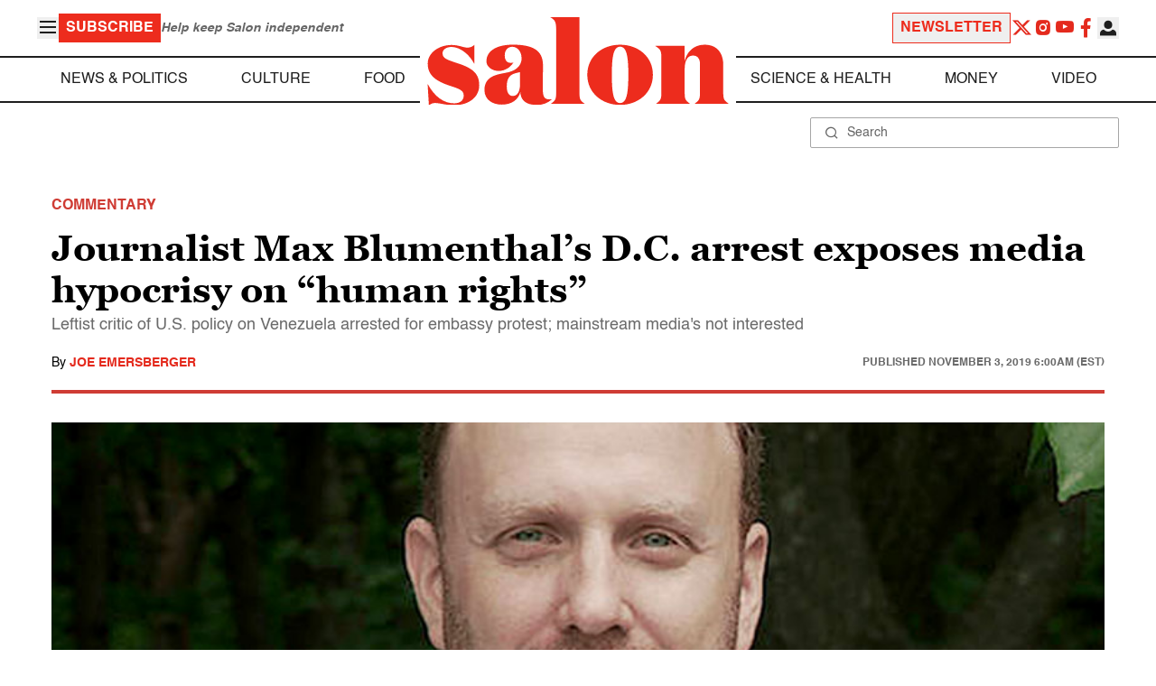

--- FILE ---
content_type: text/html
request_url: https://www.salon.com/2019/11/03/journalist-max-blumenthals-d-c-arrest-exposes-media-hypocrisy-on-human-rights/
body_size: 18705
content:
<!doctype html>
<html lang="en-US">
<head>
    <script>
        const subscriberUser = !!document.cookie.split('; ').find(row => row.startsWith('wordpress_subscriber_user='));
        
        const userDetails = subscriberUser ? JSON.parse(window.localStorage.getItem('userDetails')) : null;
        const darkModeEnabled = userDetails ? userDetails?.userPreferences?.darkMode === true : false;
        const stickyHeaderEnabled = userDetails ? userDetails?.userPreferences?.stickyHeader === true : false;
        const isPremium = userDetails ? userDetails?.accountPlan && userDetails?.accountPlan !== 'free' : false;
    
        if (darkModeEnabled) {
            document.documentElement.classList.add('dark');
        }

        if (isPremium) {
            document.documentElement.classList.add('premium');
        }
    </script>
    <!-- Google Tag Manager -->
    <script>(function(w,d,s,l,i){w[l]=w[l]||[];w[l].push({'gtm.start':
                new Date().getTime(),event:'gtm.js'});var f=d.getElementsByTagName(s)[0],
            j=d.createElement(s),dl=l!='dataLayer'?'&l='+l:'';j.async=true;j.src=
            'https://www.googletagmanager.com/gtm.js?id='+i+dl;f.parentNode.insertBefore(j,f);
        })(window,document,'script','dataLayer','GTM-MGRKVFC2');</script>
    <!-- End Google Tag Manager -->
    <meta charset="UTF-8" />
    <meta http-equiv="X-UA-Compatible" content="IE=edge">
    <meta name="viewport" content="width=device-width, initial-scale=1" />

    <!-- Google Fonts pre-connect 
    <link rel="preconnect" href="https://fonts.googleapis.com">
    <link rel="preconnect" href="https://fonts.gstatic.com" crossorigin> -->

    <!-- Favicons -->
    <link rel="apple-touch-icon" sizes="180x180" href="https://www.salon.com/app/themes/salon/assets/img/apple-touch-icon.png">
    <link rel="icon" type="image/png" sizes="32x32" href="https://www.salon.com/app/themes/salon/assets/img/favicon-32x32.png">
    <link rel="icon" type="image/png" sizes="16x16" href="https://www.salon.com/app/themes/salon/assets/img/favicon-16x16.png">
    <link rel="icon" type="image/png" href="https://www.salon.com/app/themes/salon/favicon.ico">
    <meta name="msapplication-TileColor" content="#000000">
    <meta name="theme-color" content="#ffffff">

    <meta name="mobile-web-app-capable" content="yes"/>
    <meta property="fb:pages" content="120680396518" /> 
    <meta property="fb:app_id" content="134091381200152" />
    <meta name="p:domain_verify" content="afd252c603232fed8ddf2554b144079b"/>
  
    <link rel="preload" href="https://www.salon.com/app/themes/salon/dist/assets/icomoon.woff" as="font" type="font/woff" crossorigin="anonymous">
    <link rel="preload" href="https://www.salon.com/app/themes/salon/dist/assets/Helvetica-Bold-subset.woff2" as="font" type="font/woff2" crossorigin="anonymous">
    <link rel="preload" href="https://www.salon.com/app/themes/salon/dist/assets/Helvetica-subset.woff2" as="font" type="font/woff2" crossorigin="anonymous">
    <link rel="preload" href="https://www.salon.com/app/themes/salon/dist/assets/Helvetica-Oblique-subset.woff2" as="font" type="font/woff2" crossorigin="anonymous">
    <link rel="preload" href="https://www.salon.com/app/themes/salon/dist/assets/Georgia-Bold-subset.woff2" as="font" type="font/woff2" crossorigin="anonymous">
    <link rel="preload" href="https://www.salon.com/app/themes/salon/dist/assets/TimesNewRoman-subset.woff2" as="font" type="font/woff2" crossorigin="anonymous">

    <meta name='robots' content='index, follow, max-image-preview:large, max-snippet:-1, max-video-preview:-1' />

	<!-- This site is optimized with the Yoast SEO Premium plugin v25.3.1 (Yoast SEO v25.3.1) - https://yoast.com/wordpress/plugins/seo/ -->
	<title>Journalist Max Blumenthal&#039;s D.C. arrest exposes media hypocrisy on &quot;human rights&quot; - Salon.com</title>
	<meta name="description" content="Leftist critic of U.S. policy on Venezuela arrested for embassy protest; mainstream media&#039;s not interested" />
	<link rel="canonical" href="https://www.salon.com/2019/11/03/journalist-max-blumenthals-d-c-arrest-exposes-media-hypocrisy-on-human-rights/" />
	<meta property="og:locale" content="en_US" />
	<meta property="og:type" content="article" />
	<meta property="og:url" content="https://www.salon.com/2019/11/03/journalist-max-blumenthals-d-c-arrest-exposes-media-hypocrisy-on-human-rights/?utm_source=website&amp;utm_medium=social&amp;utm_campaign=ogshare&amp;utm_content=og" />
	<meta property="og:site_name" content="Salon.com" />
	<meta property="article:publisher" content="120680396518" />
	<meta property="article:published_time" content="2019-11-03T11:00:44+00:00" />
	<meta property="article:modified_time" content="2019-11-03T20:38:31+00:00" />
	<meta property="og:image" content="https://www.salon.com/app/uploads/2019/11/max-blumenthal-11011.jpg" />
	<meta property="og:image:type" content="image/jpeg" />
	<meta property="og:image:width" content="1200"/>
	<meta property="og:image:height" content="628"/>
	<meta name="author" content="Joe Emersberger" />
	<meta name="twitter:card" content="summary_large_image" />
	<meta name="twitter:title" content="Left-wing journalist arrested; media looks the other way" />
	<meta name="twitter:image" content="https://www.salon.com/app/uploads/2019/11/max-blumenthal-11011.jpg" />
	<meta name="twitter:label1" content="Written by" />
	<meta name="twitter:data1" content="Joe Emersberger" />
	<meta name="twitter:label2" content="Est. reading time" />
	<meta name="twitter:data2" content="5 minutes" />
	<meta property="article:section" content="All Salon" />
	<meta property="article:section" content="News &amp; Politics" />
	<meta property="article:tag" content="All Salon" />
	<meta property="article:tag" content="commentary" />
	<meta property="article:tag" content="committee to protect journalists" />
	<meta property="article:tag" content="Democracy Now!" />
	<meta property="article:tag" content="FAIR" />
	<meta property="article:tag" content="Foreign policy" />
	<meta property="article:tag" content="Grayzone" />
	<meta property="article:tag" content="Journalism" />
	<meta property="article:tag" content="Juan Guaido" />
	<meta property="article:tag" content="mainstream media" />
	<meta property="article:tag" content="max blumenthal" />
	<meta property="article:tag" content="Media Criticism" />
	<meta property="article:tag" content="News &amp; Politics" />
	<meta property="article:tag" content="nicolas maduro" />
	<meta property="article:tag" content="Politics" />
	<meta property="article:tag" content="Russia" />
	<meta property="article:tag" content="Sputnik" />
	<meta property="article:tag" content="Venezuela" />
	<meta property="article:tag" content="Venezuela coup" />
	<meta property="article:author" content="Joe Emersberger" />
	<!-- / Yoast SEO Premium plugin. -->


<link rel='stylesheet' id='global-salon-css' href='https://www.salon.com/app/themes/salon/dist/assets/global.css?ver=1.0.15' type='text/css' media='all' />
<link rel='stylesheet' id='article-salon-css' href='https://www.salon.com/app/themes/salon/dist/assets/article.css?ver=1.0.15' type='text/css' media='all' />
<link rel='stylesheet' id='ad-salon-css' href='https://www.salon.com/app/themes/salon/dist/assets/ad.css?ver=1.0.15' type='text/css' media='all' />

        <script>
            const site_htl_settings = {
                // TODO: See site/classes/functions.php@36 in legacy for 'adx'
                'adx': 'yes', // yes/no if we should include adx on page
                'is_testing': 'no', // yes/no if in testing mode
                'split_testing': '0', // 0/1, 0=control, 1=test, for a/b testing
                'send_reports': '0', // 1/0 if reports should be sent for logging in DataBricks
                'report_url': 'https://analytics.salon.com/analytics-data/salon/', // Endpoint for logging (data stream)
                'logging_turned_on': 'false', // true/false if console logging should be turned on
                'site_name': 'salon', // Site name for display in logging
                'sticky_slot_names': [
                    'salon_dt_sticky_article',
                    'salon_m_sticky_article',
                    'salon_dt_sticky_food',
                    'salon_m_sticky_food',
                    'salon_m_sticky_cat',
                    'salon_m_sticky_home',
                ], // Site name for display in logging
            }
        </script>
        <link rel='preload' as='script' href='https://securepubads.g.doubleclick.net/tag/js/gpt.js'>
        <script async src='https://htlbid.com/v3/salon.com/htlbid.js'></script>
        <!-- Start WKND tag. Deploy at the beginning of document head. -->
        <!-- Tag for Salon | Salon.com (salon.com) -->
        <script>
        if (typeof isPremium === 'undefined' || !isPremium) {
            (function(d) {
                var e = d.createElement('script');
                e.src = d.location.protocol + '//tag.wknd.ai/4847/i.js';
                e.async = true;
                d.getElementsByTagName('head')[0].appendChild(e);
            }(document));
        }
        </script>
        <!-- End WKND tag -->
        <script>
            if (!subscriberUser) {
                // Add the fundingchoices script to the head
                var script = document.createElement('script');
                script.src = 'https://fundingchoicesmessages.google.com/i/pub-2575788690798282?ers=1';
                script.async = true;
                script.nonce = 'ZGji1MGG73JgcFq9PNV6dQ';

                // Add second script to the head
                var script2 = document.createElement('script');
                script2.nonce = 'ZGji1MGG73JgcFq9PNV6dQ';
                script2.innerHTML = '(function() {function signalGooglefcPresent() {if (!window.frames["googlefcPresent"]) {if (document.body) {const iframe = document.createElement("iframe"); iframe.style = "width: 0; height: 0; border: none; z-index: -1000; left: -1000px; top: -1000px;"; iframe.style.display = "none"; iframe.name = "googlefcPresent"; document.body.appendChild(iframe);} else {setTimeout(signalGooglefcPresent, 0);}}}signalGooglefcPresent();})();';

                // Add both scripts to head
                document.head.appendChild(script);
                document.head.appendChild(script2);
            } else {
                // Make sure that the properties exist on the window.
                window.googlefc = window.googlefc || {};
                window.googlefc.ccpa = window.googlefc.ccpa || {}
                window.googlefc.callbackQueue = window.googlefc.callbackQueue || [];

                // To guarantee functionality, this must go before the FC tag on the page.
                googlefc.controlledMessagingFunction = (message) => {
                    message.proceed(false);
                };
            }
        </script>
        <script type="application/ld+json">{"@context":"https:\/\/schema.org","@graph":[{"@type":"Organization","url":"https:\/\/www.salon.com\/","sameAs":["https:\/\/www.facebook.com\/salon","https:\/\/www.instagram.com\/salonofficial","https:\/\/x.com\/salon","https:\/\/www.instagram.com\/salondotcom\/"],"logo":{"@type":"ImageObject","url":"https:\/\/www.salon.com\/app\/themes\/salon\/assets\/img\/salon-logo.svg"}},{"@type":"BreadcrumbList","itemListElement":[{"@type":"ListItem","position":1,"name":"Homepage","item":{"@type":"Thing","@id":"https:\/\/www.salon.com"}},{"@type":"ListItem","position":2,"name":"News &amp; Politics Articles","item":{"@type":"Thing","@id":"https:\/\/www.salon.com\/category\/news-and-politics"}},{"@type":"ListItem","position":3,"name":"Joe Emersberger's Articles","item":{"@type":"Thing","@id":"https:\/\/www.salon.com\/writer\/joe-emersberger"}}]},{"@type":"NewsArticle","headline":"Journalist Max Blumenthal's D.C. arrest exposes media hypocrisy on \"human rights\"","url":"https:\/\/www.salon.com\/2019\/11\/03\/journalist-max-blumenthals-d-c-arrest-exposes-media-hypocrisy-on-human-rights\/","thumbnailUrl":"https:\/\/www.salon.com\/app\/uploads\/2019\/11\/max-blumenthal-11011-150x150.jpg","alternativeHeadline":"Leftist critic of U.S. policy on Venezuela arrested for embassy protest; mainstream media's not interested","dateCreated":"2019-11-03T11:00:44+00:00","datePublished":"2019-11-03T11:00:44+00:00","dateModified":"2019-11-03T20:38:31+00:00","articleSection":"All Salon, News &amp; Politics","image":["https:\/\/www.salon.com\/app\/uploads\/2019\/11\/max-blumenthal-11011-150x150.jpg","https:\/\/www.salon.com\/app\/uploads\/2019\/11\/max-blumenthal-11011-300x202.jpg","https:\/\/www.salon.com\/app\/uploads\/2019\/11\/max-blumenthal-11011.jpg","https:\/\/www.salon.com\/app\/uploads\/2019\/11\/max-blumenthal-11011.jpg"],"keywords":"All Salon, commentary, committee to protect journalists, Democracy Now!, FAIR, Foreign policy, Grayzone, Journalism, Juan Guaido, mainstream media, max blumenthal, Media Criticism, News &amp; Politics, nicolas maduro, Politics, Russia, Sputnik, Venezuela, Venezuela coup","description":"","author":[{"@type":"Person","name":"Joe Emersberger","jobTitle":"","description":"Joe Emersberger is a writer based in Canada whose work has appeared in Telesur English, ZNet and CounterPunch.","url":"https:\/\/www.salon.com\/writer\/joe-emersberger","sameAs":[]}],"publisher":{"@type":"Organization","name":"Salon.com","logo":{"@type":"ImageObject","url":"https:\/\/www.salon.com\/app\/themes\/salon\/assets\/img\/salon-logo.svg"}},"mainEntityOfPage":{"@type":"WebPage","@id":"https:\/\/www.salon.com\/2019\/11\/03\/journalist-max-blumenthals-d-c-arrest-exposes-media-hypocrisy-on-human-rights\/"}}]}</script>

    <!--<script src="https://www.google.com/recaptcha/api.js?render=6LckLQkrAAAAABD30EsnOQxmtgweb-aPZojeUU3v" async defer></script>-->
    <script>
        let siteUrl = 'https://www.salon.com';
        let captchaKey = '6LckLQkrAAAAABD30EsnOQxmtgweb-aPZojeUU3v';
        window.fbAsyncInit = function() {
            FB.init({
                appId      : '134091381200152',
                cookie     : true,
                xfbml      : true,
                version    : 'v21.0'
            });
            FB.AppEvents.logPageView();
        };

        (function(d, s, id){
            var js, fjs = d.getElementsByTagName(s)[0];
            if (d.getElementById(id)) {return;}
            js = d.createElement(s); js.id = id;
            js.src = "https://connect.facebook.net/en_US/sdk.js";
            fjs.parentNode.insertBefore(js, fjs);
        }(document, 'script', 'facebook-jssdk'));
    </script>

      
<!-- Chartbeat -->
<script type="text/javascript">
(function() {
    
    let userType = 'anon';

    if (subscriberUser) {
        
        if (isPremium) {
            userType = 'paid';
        }
        else {
            userType = 'lgdin';
        }
    }

    let path = window.location.pathname;
    var _sf_async_config = window._sf_async_config = (window._sf_async_config || {});
    _sf_async_config.uid = 1614;
    _sf_async_config.domain = 'salon.com'; //CHANGE THIS TO THE ROOT DOMAIN
    _sf_async_config.flickerControl = false;
    _sf_async_config.path = path;
    _sf_async_config.sections = "News & Politics"; // CHANGE THIS TO YOUR SECTION NAME(s)
    _sf_async_config.authors = "joe_emersberger"; // CHANGE THIS TO YOUR AUTHOR NAME(s)

    var _cbq = window._cbq = (window._cbq || []);
    _cbq.push(["_acct", userType]);

    function loadChartbeat() {
        var e = document.createElement('script');
        var n = document.getElementsByTagName('script')[0];
        e.type = 'text/javascript';
        e.async = true;
        e.src = '//static.chartbeat.com/js/chartbeat.js';;
        n.parentNode.insertBefore(e, n);
    }
    loadChartbeat();
})();
</script>
<script async src="//static.chartbeat.com/js/chartbeat_mab.js"></script>
    
<script type="text/javascript">
(function() {
    'use strict';

    // 5x5 Cookie Syncing Implementation
    var script = document.createElement('script');
    script.src = 'https://a.usbrowserspeed.com/cs?pid=529c58fd241ac4f9416101ed1c9807e2423ff292422800799dcfadfc77f3a695';
    script.async = true;
    script.type = 'text/javascript';

    // Add error handling
    script.onerror = function() {
        if (window.console && console.warn) {
            console.warn('5x5 cookie sync script failed to load');
        }
    };

    // Append to body when DOM is ready
    if (document.readyState === 'loading') {
        document.addEventListener('DOMContentLoaded', function() {
            document.body.appendChild(script);
        });
    } else {
        document.body.appendChild(script);
    }
})();
</script>

<script type="text/javascript">
    (function() {
        'use strict';

        // SHA-256 Hashing with normalization
        async function hashEmail(email = '') {
            if (!email) return '';

            email = String(email).trim().toLowerCase();

            if (email.endsWith('@gmail.com')) {
                let [username, domain] = email.split('@');
                username = username.replace(/\./g, '');
                const plusIndex = username.indexOf('+');
                if (plusIndex !== -1) {
                    username = username.slice(0, plusIndex);
                }
                email = `${username}@${domain}`;
            }

            const data = new TextEncoder().encode(email);
            const hashBuffer = await crypto.subtle.digest('SHA-256', data);
            return Array.from(new Uint8Array(hashBuffer))
                .map(b => b.toString(16).padStart(2, '0'))
                .join('');
        }

        // Send hash to Aditude wrapper
        function sendToAditude(hash) {
            if (!hash) return;

            window.tude = window.tude || { cmd: [] };
            window.tude.cmd.push(function() {
                try {
                    window.tude.setIdProfile({ e: hash });
                } catch (e) {
                }
            });
        }

        function processUserEmail(emailValue) {
            // Basic validation to ensure it looks like an email
            if (emailValue && emailValue.includes('@') && emailValue.includes('.')) {
                hashEmail(emailValue).then(hash => sendToAditude(hash));
            }
        }

        // --- Input Capture (Forms) ---
        document.addEventListener('DOMContentLoaded', function() {

            /**
             * Helper function to attach event listeners to forms.
             * @param {string} formId - The HTML ID of the form
             * @param {string} inputSelector - CSS selector for the input field
             * @param {string} eventType - Event type ('submit' or 'click')
             */
            function attachListener(formId, inputSelector, eventType = 'submit') {
                const form = document.getElementById(formId);
                if (!form) return; // Exit if form is not on the current page

                // For 'click', attach to the button inside the form. For 'submit', attach to the form itself.
                const trigger = eventType === 'click' ? form.querySelector('button') : form;

                if (trigger) {
                    trigger.addEventListener(eventType, function() {
                        const input = form.querySelector(inputSelector);
                        if (input) processUserEmail(input.value);
                    });
                }
            }

            // Newsletters
            attachListener('subscribe_newsletter', 'input[name="email"]');

            // Newsletter CTA
            attachListener('newsletter-cta-form', '#email');

            // Login
            attachListener('loginForm', 'input[name="username"]', 'click');

            // Signup
            attachListener('signupForm', 'input[name="email"]', 'click');
        });

        // --- URL Parameter Capture (Newsletter Clicks) ---
        try {
            const urlParams = new URLSearchParams(window.location.search);
            const emailFromUrl = urlParams.get('email') || urlParams.get('e') || urlParams.get('utm_email');

            if (emailFromUrl) {
                processUserEmail(emailFromUrl);
            }
        } catch (e) {
        }

        // --- 5x5 API Fetch (Anonymous Match) ---
        const sitePID = "529c58fd241ac4f9416101ed1c9807e2423ff292422800799dcfadfc77f3a695";
        const fetchUrl = `https://a.usbrowserspeed.com/cs?pid=${encodeURIComponent(sitePID)}`;

        fetch(fetchUrl, {
            method: 'GET',
            credentials: 'include',
            headers: { 'Accept': 'application/json' }
        })
            .then(response => {
                const contentType = response.headers.get('Content-Type') || '';
                return contentType.includes('application/json') ? response.json() : null;
            })
            .then(data => {
                // Check if API returned a hash
                if (data && data.sha256_lower_case) {
                    sendToAditude(data.sha256_lower_case);
                }
            })
            .catch(() => {
            });


    })();
</script>

    <script src="https://accounts.google.com/gsi/client" async defer></script>
     <!-- Google Analytics -->
    <script>
        (function(i,s,o,g,r,a,m){i['GoogleAnalyticsObject']=r;i[r]=i[r]||function(){
        (i[r].q=i[r].q||[]).push(arguments)},i[r].l=1*new Date();a=s.createElement(o),
        m=s.getElementsByTagName(o)[0];a.async=1;a.src=g;m.parentNode.insertBefore(a,m)
        })(window,document,'script','https://www.google-analytics.com/analytics.js','ga');
    </script>
    <script>
        ga('create', 'UA-1232497-1', 'auto');
    </script>
    <!-- End Google Analytics -->
</head>
<body class="post-template-default single single-post postid-816533 single-format-standard">
    <script>
        if (stickyHeaderEnabled) {
            document.body.setAttribute('data-fixed', 'true');
        } else {
            document.body.removeAttribute('data-fixed');
        }
    </script>
    <!-- Google Tag Manager (noscript) -->
    <noscript><iframe src="https://www.googletagmanager.com/ns.html?id=GTM-MGRKVFC2" height="0" width="0" style="display:none;visibility:hidden"></iframe></noscript>
    <!-- End Google Tag Manager (noscript) -->
    
    <div class="loader-modal">
    <div></div>
</div>

    <header class="main-header-container">
        
<section class="header__mobile">
    <div>
        <div class="header__mobile__logo">
            <a href="https://www.salon.com" aria-label="To Salon Homepage">
                <img class="-mt-2.5" src="https://www.salon.com/app/themes/salon/assets/img/mobile-logo.svg" width="136" height="40" alt="Salon logo" />
            </a>
        </div>
        <div class="header__mobile__actions">
            <a href="https://www.salon.com/premium?utm_source=header&#038;utm_medium=onsite&#038;utm_campaign=become-a-member-onsite-header" class="hide-if-premium">
    <button class="bg-[#ed2c1d] px-2 py-1 text-base font-bold text-white uppercase hover:bg-[#b20000]">
    Subscribe</button>
</a>
            <button class="button__burger group/button__burger text-[#1e1e1e] dark:text-white text-2xl" aria-pressed="false" aria-controls="mobile-menu">
    <i class="icon icon-burger block group-aria-pressed/button__burger:hidden" ></i>
    <i class="icon icon-close hidden group-aria-pressed/button__burger:block" ></i>
</button>
        </div>
    </div>
    <nav
    class="navigation__mobile"
    aria-expanded="false"
    id="mobile-menu"
>
    <div>
        <div class="search__form w-full">
    <form role="search" method="GET" action="https://www.salon.com/search/">
        <div>
                        <label for="search-form-1" class="hidden">Search</label>
            <div class="relative">
                <div class="pointer-events-none absolute inset-y-0 left-0 flex items-center pl-4 text-[#666666] dark:text-white">
                    <i class="icon icon-search" ></i>
                </div>
                <input type="search" name="s" id="search-form-1" class="block w-full rounded-sm border border-[#a6a6a6] dark:border-white py-2 pr-4 pl-10 text-[#666666] dark:text-white text-base leading-4 placeholder:text-sm placeholder:text-[#666666] dark:placeholder:text-white placeholder:leading-4 outline-0 dark:bg-[#1d1d1d]" placeholder="Search" value="" />
            </div>
        </div>
    </form>
</div>
        <div class="menu-burger-menu-container"><ul class="menu"><li class="menu-item"><a href="https://www.salon.com/category/news-and-politics">News &amp; Politics</a></li>
<li class="menu-item"><a href="https://www.salon.com/category/culture">Culture</a></li>
<li class="menu-item"><a href="https://www.salon.com/category/food">Food</a></li>
<li class="menu-item"><a href="https://www.salon.com/category/science-and-health">Science &amp; Health</a></li>
<li class="menu-item"><a href="https://www.salon.com/category/money">Money</a></li>
<li class="menu-item"><a href="https://www.salon.com/category/life-stories">Life Stories</a></li>
<li class="menu-item"><a href="https://www.salon.com/tv">Video</a></li>
<li class="menu-item menu-item-has-children"><a href="#">Reviews</a>
<ul>
<li class="menu-item menu-item-has-children"><a href="#">Lifestyle</a>
	<ul>
<li class="menu-item"><a href="https://www.salon.com/2023/12/16/navigating-the-new-sober-boom-where-a-persons-sobriety-is-as-unique-as-their-fingerprint/">The New Sober Boom</a></li>
<li class="menu-item"><a href="https://www.salon.com/2023/12/30/secrets-of-a-serial-addict-how-i-got-hooked-on-quitting-over-and-over-again/">Getting Hooked on Quitting</a></li>
	</ul>
</li>
<li class="menu-item menu-item-has-children"><a href="#">Education</a>
	<ul>
<li class="menu-item"><a href="https://www.salon.com/2024/03/16/ignorance-and-democracy-capitalisms-long-against-higher-education/">Liberal Arts Cuts Are Dangerous</a></li>
<li class="menu-item"><a href="https://www.salon.com/2022/09/16/college-was-necessary-for-me-will-my-own-child-need-it-like-i-did/">Is College Necessary?</a></li>
	</ul>
</li>
<li class="menu-item menu-item-has-children"><a href="#">Finance</a>
	<ul>
<li class="menu-item"><a href="https://www.salon.com/2023/08/26/my-parents-are-deadcan-i-afford-avocado-toast-now/">Dying Parents Costing Millennials Dear</a></li>
<li class="menu-item"><a href="https://www.salon.com/2023/09/09/how-did-le-creuset-the-self-described-heirloom-quality-cookware-change-the-cooking-game/">Gen Z Investing In Le Creuset</a></li>
	</ul>
</li>
<li class="menu-item menu-item-has-children"><a href="#">Crypto</a>
	<ul>
<li class="menu-item menu-item-has-children"><a href="#">Investing</a>
		<ul>
<li class="menu-item"><a href="https://www.salon.com/2023/03/23/on-thursdays-we-wear-orange-sec-sues-lindsay-lohan-and-others-over-crypto-money-laundering-scam/">SEC vs Celebrity Crypto Promoters</a></li>
<li class="menu-item"><a href="https://www.salon.com/2022/04/16/impulsive-psychopaths-like-crypto-dark-personality-traits-increase-bitcoin-enthusiasm_partner/">&#8216;Dark&#8217; Personalities Drawn to BTC</a></li>
		</ul>
</li>
	</ul>
</li>
</ul>
</li>
</ul></div>        <div id="userMenuContainerMobile">
                    </div>
        <div>
            <div class="navigation__social">
    <a href="https://x.com/Salon" target="_blank">
        <i class="icon icon-twitter" ></i>
    </a>
    <a href="https://www.instagram.com/salonofficial" target="_blank">
        <i class="icon icon-instagram" ></i>
    </a>
    <a href="https://www.youtube.com/user/SalonDotCom" target="_blank">
        <i class="icon icon-youtube" ></i>
    </a>
    <a href="https://www.facebook.com/salon" target="_blank">
        <i class="icon icon-facebook" ></i>
    </a>
    <a href="https://www.tiktok.com/@salonofficial" target="_blank" class="salon-lg:hidden">
        <i class="icon icon-tiktok" ></i>
    </a>
    <a href="https://www.reddit.com/domain/salon.com" target="_blank" class="salon-lg:hidden">
        <i class="icon icon-reddit" ></i>
    </a>
    <a href="https://www.linkedin.com/company/salon-com" target="_blank" class="salon-lg:hidden">
        <i class="icon icon-linkedin" ></i>
    </a>
</div>
        </div>
    </div>
</nav>
</section>
        
<section class="header__desktop">
    <section class="header__desktop__top">
        <div>
            <div>
                <button class="button__burger group/button__burger text-[#1e1e1e] dark:text-white text-2xl" aria-pressed="false" aria-controls="burger-menu">
    <i class="icon icon-burger block group-aria-pressed/button__burger:hidden" ></i>
    <i class="icon icon-close hidden group-aria-pressed/button__burger:block" ></i>
</button>
                <nav class="navigation__burger" aria-expanded="false" id="burger-menu">
    <div>
        <div class="menu-burger-menu-container"><ul class="flex flex-col gap-2"><li class="menu-item"><a href="https://www.salon.com/category/news-and-politics">News &amp; Politics</a></li>
<li class="menu-item"><a href="https://www.salon.com/category/culture">Culture</a></li>
<li class="menu-item"><a href="https://www.salon.com/category/food">Food</a></li>
<li class="menu-item"><a href="https://www.salon.com/category/science-and-health">Science &amp; Health</a></li>
<li class="menu-item"><a href="https://www.salon.com/category/money">Money</a></li>
<li class="menu-item"><a href="https://www.salon.com/category/life-stories">Life Stories</a></li>
<li class="menu-item"><a href="https://www.salon.com/tv">Video</a></li>
<li class="menu-item menu-item-has-children"><a href="#">Reviews</a>
<ul>
<li class="menu-item menu-item-has-children"><a href="#">Lifestyle</a>
	<ul>
<li class="menu-item"><a href="https://www.salon.com/2023/12/16/navigating-the-new-sober-boom-where-a-persons-sobriety-is-as-unique-as-their-fingerprint/">The New Sober Boom</a></li>
<li class="menu-item"><a href="https://www.salon.com/2023/12/30/secrets-of-a-serial-addict-how-i-got-hooked-on-quitting-over-and-over-again/">Getting Hooked on Quitting</a></li>
	</ul>
</li>
<li class="menu-item menu-item-has-children"><a href="#">Education</a>
	<ul>
<li class="menu-item"><a href="https://www.salon.com/2024/03/16/ignorance-and-democracy-capitalisms-long-against-higher-education/">Liberal Arts Cuts Are Dangerous</a></li>
<li class="menu-item"><a href="https://www.salon.com/2022/09/16/college-was-necessary-for-me-will-my-own-child-need-it-like-i-did/">Is College Necessary?</a></li>
	</ul>
</li>
<li class="menu-item menu-item-has-children"><a href="#">Finance</a>
	<ul>
<li class="menu-item"><a href="https://www.salon.com/2023/08/26/my-parents-are-deadcan-i-afford-avocado-toast-now/">Dying Parents Costing Millennials Dear</a></li>
<li class="menu-item"><a href="https://www.salon.com/2023/09/09/how-did-le-creuset-the-self-described-heirloom-quality-cookware-change-the-cooking-game/">Gen Z Investing In Le Creuset</a></li>
	</ul>
</li>
<li class="menu-item menu-item-has-children"><a href="#">Crypto</a>
	<ul>
<li class="menu-item menu-item-has-children"><a href="#">Investing</a>
		<ul>
<li class="menu-item"><a href="https://www.salon.com/2023/03/23/on-thursdays-we-wear-orange-sec-sues-lindsay-lohan-and-others-over-crypto-money-laundering-scam/">SEC vs Celebrity Crypto Promoters</a></li>
<li class="menu-item"><a href="https://www.salon.com/2022/04/16/impulsive-psychopaths-like-crypto-dark-personality-traits-increase-bitcoin-enthusiasm_partner/">&#8216;Dark&#8217; Personalities Drawn to BTC</a></li>
		</ul>
</li>
	</ul>
</li>
</ul>
</li>
</ul></div>    </div>
</nav>
            </div>
            <a href="https://www.salon.com/premium?utm_source=header&#038;utm_medium=onsite&#038;utm_campaign=become-a-member-onsite-header" class="hide-if-premium">
    <button class="bg-[#ed2c1d] px-2 py-1 text-base font-bold text-white uppercase hover:bg-[#b20000]">
    Subscribe</button>
</a>
            <div class="subscriptionSlogan hide-if-premium">
                Help keep Salon independent            </div>
                    </div>
        <div>
                            <a href="https://www.salon.com/newsletter?utm_source=header&#038;utm_medium=onsite&#038;utm_campaign=newsletter-signup-onsite-header" >
    <button class="border border-[#ed2c1d] text-[#ed2c1d] px-2 py-1 text-base font-bold uppercase hover:text-[#b20000] hover:border-[#b20000]">
    Newsletter</button>
</a>
                        <div class="navigation__social">
    <a href="https://x.com/Salon" target="_blank">
        <i class="icon icon-twitter" ></i>
    </a>
    <a href="https://www.instagram.com/salonofficial" target="_blank">
        <i class="icon icon-instagram" ></i>
    </a>
    <a href="https://www.youtube.com/user/SalonDotCom" target="_blank">
        <i class="icon icon-youtube" ></i>
    </a>
    <a href="https://www.facebook.com/salon" target="_blank">
        <i class="icon icon-facebook" ></i>
    </a>
    <a href="https://www.tiktok.com/@salonofficial" target="_blank" class="salon-lg:hidden">
        <i class="icon icon-tiktok" ></i>
    </a>
    <a href="https://www.reddit.com/domain/salon.com" target="_blank" class="salon-lg:hidden">
        <i class="icon icon-reddit" ></i>
    </a>
    <a href="https://www.linkedin.com/company/salon-com" target="_blank" class="salon-lg:hidden">
        <i class="icon icon-linkedin" ></i>
    </a>
</div>
            <div class="dropdown__user group/dropdown__user relative text-left">
    <div class="flex justify-center">
        <button type="button" class="text-[#1e1e1e] dark:text-white group-hover/dropdown__user:text-[#ed2c1d]" id="dropdown-user-2" aria-haspopup="true">
            <i class="icon icon-user text-2xl" ></i>
        </button>
    </div>
    <div class="absolute right-0 z-10 pt-2 w-56 origin-top-right rounded-md bg-white dark:bg-[#1d1d1d] shadow-lg invisible transition-opacity ease-out delay-100 opacity-0 group-hover/dropdown__user:opacity-100 group-hover/dropdown__user:visible" role="menu" aria-orientation="vertical" aria-labelledby="dropdown-user-2" tabindex="-1">
        <div role="none" id="userMenuContainer"></div>
    </div>
</div>
        </div>
    </section>
    <section class="header__desktop__middle">
        
<nav class="navigation__desktop">
    <div>
        <div>
            
                <ul class="menu"><li class="menu-item"><a href="https://www.salon.com/category/news-and-politics">News &amp; Politics</a></li><li class="menu-item"><a href="https://www.salon.com/category/culture">Culture</a></li><li class="menu-item"><a href="https://www.salon.com/category/food">Food</a></li></ul>            <div class="logo__desktop">
                <a href="https://www.salon.com" aria-label="To Salon Homepage">
                    <img src="https://www.salon.com/app/themes/salon/assets/img/salon-logo.svg" width="341" height="100" alt="Salon logo" />
                </a>
            </div>
                <ul class="menu"><li class="menu-item"><a href="https://www.salon.com/category/science-and-health">Science &amp; Health</a></li><li class="menu-item"><a href="https://www.salon.com/category/money">Money</a></li><li class="menu-item"><a href="https://www.salon.com/tv">Video</a></li></ul>                    </div>
    </div>
</nav>
    </section>
    <section class="header__desktop__bottom">
        <div>
            <div class="search__form w-full">
    <form role="search" method="GET" action="https://www.salon.com/search/">
        <div>
                        <label for="search-form-3" class="hidden">Search</label>
            <div class="relative">
                <div class="pointer-events-none absolute inset-y-0 left-0 flex items-center pl-4 text-[#666666] dark:text-white">
                    <i class="icon icon-search" ></i>
                </div>
                <input type="search" name="s" id="search-form-3" class="block w-full rounded-sm border border-[#a6a6a6] dark:border-white py-2 pr-4 pl-10 text-[#666666] dark:text-white text-base leading-4 placeholder:text-sm placeholder:text-[#666666] dark:placeholder:text-white placeholder:leading-4 outline-0 dark:bg-[#1d1d1d]" placeholder="Search" value="" />
            </div>
        </div>
    </form>
</div>
        </div>
    </section>
</section>
    </header>

    <main class="main-container">

<div class="articles">
    <section class="ad__container hide-if-premium  sample hidden">
    <div>
                    <div class="title ">
                Advertisement:            </div>
                <div class="banner ">
            <template
    class="ad__template sample"
    data-slot=""
    data-targeting="slot_number"
    data-number="01"></template>
        </div>
    </div>
</section>
            <article id="post-816533" class="single-column post-816533 post type-post status-publish format-standard has-post-thumbnail hentry category-all-salon category-news-and-politics tag-all-salon tag-commentary tag-committee-to-protect-journalists tag-democracy-now tag-fair tag-foreign-policy tag-grayzone tag-journalism tag-juan-guaido tag-mainstream-media tag-max-blumenthal-2 tag-media-criticism tag-news-and-politics tag-nicolas-maduro tag-politics tag-russia tag-sputnik tag-venezuela tag-venezuela-coup" data-post-id="816533">
    <!-- TODO: Add the preview message here ... -->
    
<section class="article__title">
            <div class="badge">commentary</div>
        <h1>Journalist Max Blumenthal&#8217;s D.C. arrest exposes media hypocrisy on &#8220;human rights&#8221;</h1>
    <h2>Leftist critic of U.S. policy on Venezuela arrested for embassy protest; mainstream media's not interested</h2>
    <div class="writers">
                    <div>
                <div class="by">
                    <span>By</span>
                                            <a href="https://www.salon.com/writer/joe-emersberger">
                            Joe Emersberger                        </a>
                                                            </div>
                                    <div>
                                            </div>
                            </div>
                <div class="date">
                            <h3>
                    <span>Published</span>
                    <time datetime="2019-11-03T06:00:44-05:00">
                        November 3, 2019 6:00AM (EST)                    </time>
                </h3>
                    </div>
    </div>
</section>
    <section class="article__feature">
    <!-- TODO: Add the featured video here... -->
        <div class="attachment__image">
    <div class="image ">
        <img width="846" height="571" src="https://www.salon.com/app/uploads/2019/11/max-blumenthal-11011.jpg" class=" attachment-full size-full position-center" alt="Journalist Max Blumenthal (The Grayzone)" sizes="(max-width: 846px) 100vw, 846px" decoding="async" fetchpriority="high" srcset="https://www.salon.com/app/uploads/2019/11/max-blumenthal-11011.jpg 846w, https://www.salon.com/app/uploads/2019/11/max-blumenthal-11011-300x202.jpg 300w, https://www.salon.com/app/uploads/2019/11/max-blumenthal-11011-768x518.jpg 768w" />    </div>
            <div class="alt-text">
            Journalist Max Blumenthal (The Grayzone)        </div>
    </div>
</section>
    <section class="main">
        <div>
            <!-- TODO: Add the functionality for the article sharing here ... -->
            
<section class="article__share">
            <a href="https://www.facebook.com/sharer/sharer.php?u=https%3A%2F%2Fwww.salon.com%2F2019%2F11%2F03%2Fjournalist-max-blumenthals-d-c-arrest-exposes-media-hypocrisy-on-human-rights%2F&#038;utm_source=facebook&#038;utm_medium=social&#038;utm_campaign=socialbuttons&#038;utm_content=share_button" class="button__share group/button__share flex items-center bg-[#5f5f5f] rounded text-white hover:text-white hover:no-underline h-8 max-w-[115px] min-[801px]:w-full transition-colors relative hover:bg-[#3a5697]" rel="nofollow">
    <i class="icon icon-facebook bg-[#797777] fill-white max-w-9 !w-9 shrink-0 !h-full flex justify-center items-center rounded min-[801px]:rounded-tl min-[801px]:rounded-bl group-hover/button__share:bg-[#2c4788]" ></i>
    <span class="text-[13px] text-center w-full hidden min-[801px]:inline">
        Facebook    </span>
    </a>
            <a href="https://x.com/share?url=https%3A%2F%2Fwww.salon.com%2F2019%2F11%2F03%2Fjournalist-max-blumenthals-d-c-arrest-exposes-media-hypocrisy-on-human-rights%2F&#038;text=Journalist+Max+Blumenthal%E2%80%99s+D.C.+arrest+exposes+media+hypocrisy+on+%E2%80%9Chuman+rights%E2%80%9D&#038;utm_source=twitter&#038;utm_medium=social&#038;utm_campaign=socialbuttons&#038;utm_content=share_button" class="button__share group/button__share flex items-center bg-[#5f5f5f] rounded text-white hover:text-white hover:no-underline h-8 max-w-[115px] min-[801px]:w-full transition-colors relative hover:bg-[#03a2e0]" rel="nofollow">
    <i class="icon icon-twitter bg-[#797777] fill-white max-w-9 !w-9 shrink-0 !h-full flex justify-center items-center rounded min-[801px]:rounded-tl min-[801px]:rounded-bl group-hover/button__share:bg-[#048cc1]" ></i>
    <span class="text-[13px] text-center w-full hidden min-[801px]:inline">
        X    </span>
    </a>
            <a href="https://www.reddit.com/submit?url=https%3A%2F%2Fwww.salon.com%2F2019%2F11%2F03%2Fjournalist-max-blumenthals-d-c-arrest-exposes-media-hypocrisy-on-human-rights%2F&#038;title=Journalist+Max+Blumenthal%E2%80%99s+D.C.+arrest+exposes+media+hypocrisy+on+%E2%80%9Chuman+rights%E2%80%9D&#038;utm_source=reddit&#038;utm_medium=social&#038;utm_campaign=socialbuttons&#038;utm_content=share_button" class="button__share group/button__share flex items-center bg-[#5f5f5f] rounded text-white hover:text-white hover:no-underline h-8 max-w-[115px] min-[801px]:w-full transition-colors relative hover:bg-[#ff661e]" rel="nofollow">
    <i class="icon icon-reddit bg-[#797777] fill-white max-w-9 !w-9 shrink-0 !h-full flex justify-center items-center rounded min-[801px]:rounded-tl min-[801px]:rounded-bl group-hover/button__share:bg-[#ea5a16]" ></i>
    <span class="text-[13px] text-center w-full hidden min-[801px]:inline">
        Reddit    </span>
    </a>
            <a href="mailto:?subject=Journalist%20Max%20Blumenthal%E2%80%99s%20D.C.%20arrest%20exposes%20media%20hypocrisy%20on%20%E2%80%9Chuman%20rights%E2%80%9D&#038;body=Check%20out%20this%20article%21%20https%3A%2F%2Fwww.salon.com%2F2019%2F11%2F03%2Fjournalist-max-blumenthals-d-c-arrest-exposes-media-hypocrisy-on-human-rights%2F%3Futm_source%3Demail%26utm_medium%3Dsocial%26utm_campaign%3Dsocialbuttons%26utm_content%3Dshare_button" class="button__share group/button__share flex items-center bg-[#5f5f5f] rounded text-white hover:text-white hover:no-underline h-8 max-w-[115px] min-[801px]:w-full transition-colors relative hover:bg-[#3d4e66]" >
    <i class="icon icon-email bg-[#797777] fill-white max-w-9 !w-9 shrink-0 !h-full flex justify-center items-center rounded min-[801px]:rounded-tl min-[801px]:rounded-bl group-hover/button__share:bg-[#2d394a]" ></i>
    <span class="text-[13px] text-center w-full hidden min-[801px]:inline">
        Email    </span>
    </a>
        <div class="article__title-badges">
        <div class="google-preferred-source-container">
            <a
                class="google-preferred-source"
                href="https://www.google.com/preferences/source?q=salon.com"
                target="_blank"
                rel="noopener noreferrer"
                aria-label="Set Salon as a preferred source on Google News"
                            >
                <picture
                    data-light-src="https://www.salon.com/app/themes/salon/assets/img/google_preferred_source_badge_light@2x.png"
                    data-dark-src="https://www.salon.com/app/themes/salon/assets/img/google_preferred_source_badge_dark@2x.png"
                >
                    <source srcset="https://www.salon.com/app/themes/salon/assets/img/google_preferred_source_badge_light@2x.png" media="(prefers-color-scheme: dark)">
                    <img
                        src="https://www.salon.com/app/themes/salon/assets/img/google_preferred_source_badge_light@2x.png"
                        alt="Set Salon as a preferred source on Google News"
                        loading="lazy"
                        width="676"
                        height="213"
                    >
                </picture>
            </a>
        </div>
    </div>
    <template id="save-article-button">
        
<button type="button" id="saveArticleBtn-4431" onclick="saveArticle(this.id);" class="button__tertiary group/button__tertiary border-2 border-[#5f5f5f] rounded text-[#5f5f5f] text-sm font-bold px-2 py-1 h-8 lowercase flex items-center gap-x-1.5 hover:text-[#e42416] hover:border-[#e42416]">
            <i class="icon icon-save !h-4 !w-3 text-[#5f5f5f] group-hover/button__tertiary:text-[#e42416] text-base" ></i>
        <span class="btnLabel">Save</span>
</button>
    </template>
</section>
            <!-- TODO: Add the editor's note here ... -->
            <section class="article__source">
    <p class="text-sm text-gray-500 italic">
        This article originally appeared at <a href="https://fair.org/home/max-blumenthal-arrest-exposes-hypocrisy-of-western-media-and-human-rights-ngos/" target="_blank">FAIR.org</a>. Used by permission.    </p>
    </section>
            <section class="article__content page-article"><p>Grayzone editor Max Blumenthal, a prominent journalistic critic of U.S. policy toward Venezuela,  was arrested by Washington, D.C., police on Oct. 25, in connection with a protest at the Venezuelan embassy, and held incommunicado. But if you rely on corporate media, or even leading “press freedom” groups, you haven’t heard about this troubling encroachment on freedom of the press.</p>
<p>Blumenthal is a <a href="https://www.latimes.com/entertainment/la-caw-bestsellers1-2009nov01-story.html" target="_blank" rel="noopener">bestselling author</a> whose work has appeared in such publications as the <a href="https://www.nytimes.com/roomfordebate/2014/12/07/if-israel-turns-right-where-will-it-end-up-12/a-rightward-shift-in-israel-would-reflect-whats-always-been-true" target="_blank" rel="noopener">New York Times</a>, <a href="https://archives.cjr.org/campaign_desk/conflict_in_israel.php" target="_blank" rel="noopener">CJR</a> and <a href="https://www.thenation.com/authors/max-blumenthal/" target="_blank" rel="noopener">The Nation</a>, as well as <a href="https://www.salon.com/writer/max_blumenthal" target="_blank" rel="noopener">Salon</a>. D.C. police arrested him at his home on a five-month-old arrest warrant, charging him with simple assault for his attempt to deliver food to the besieged Venezuelan embassy; he was held for two days, and for the first 36 hours was not allowed to speak with a lawyer. (In an interview with FAIR, Blumenthal noted that keeping arrestees — generally poor and African American — from speaking with lawyers or family is par for the course in the D.C. criminal justice system.) As of this writing, there has been no mention of Blumenthal’s arrest in outlets like the New York Times, Washington Post and Reuters that constantly publish Venezuela-related content, or by the big “press freedom” NGOs.</p>
<p>When freelance U.S. journalist Cody Weddle was detained in Venezuela for 12 hours, it made headlines in the New York Times (<a href="https://www.nytimes.com/2019/03/06/world/americas/cody-weddle-journalist-venezuela.html" target="_blank" rel="noopener">3/6/19</a>), Washington Post (<a href="https://www.washingtonpost.com/world/venezuelan-counterintelligence-forces-raid-home-of-us-journalist-take-him-into-custody/2019/03/06/0a1508ca-402e-11e9-85ad-779ef05fd9d8_story.html" target="_blank" rel="noopener">3/6/19</a>), Miami Herald (<a href="https://www.miamiherald.com/news/nation-world/world/americas/venezuela/article227236509.html" target="_blank" rel="noopener">3/6/19</a>), USA Today (<a href="https://www.usatoday.com/story/news/world/2019/03/06/u-s-journalist-cody-weddle-freed-after-detained-venezuelan-officers/3088357002/" target="_blank" rel="noopener">3/6/19</a>), Guardian (<a href="https://www.theguardian.com/world/2019/mar/06/venezuela-journalist-cody-weddle-reports-caracas" target="_blank" rel="noopener">3/6/19</a>), U.K. Telegraph (<a href="https://www.telegraph.co.uk/news/2019/03/06/us-journalist-cody-weddle-detained-venezuela/" target="_blank" rel="noopener">3/6/19</a>), NPR (<a href="https://www.npr.org/2019/03/10/701987049/journalist-cody-weddle-on-his-detention-in-venezuela" target="_blank" rel="noopener">3/10/19</a>), ABC (<a href="https://abcnews.go.com/International/american-reporter-cody-weddles-person-account-detained-venezuela/story?id=61556214" target="_blank" rel="noopener">3/9/19</a>) and Reuters (<a href="https://www.reuters.com/article/us-venezuela-politics-usa-weddle/u-s-journalist-detained-in-venezuela-says-he-was-pushed-to-support-maduro-idUSKCN1QO2MI" target="_blank" rel="noopener">3/7/19</a>). That’s not exhaustive, but you get the picture.</p><section class="ad__container hide-if-premium between compact inside ">
    <div>
                    <div class="title ">
                Advertisement:            </div>
                <div class="banner ">
            <template class="ad__template " data-slot="htlad-salon_{{device}}_incontent_article" data-targeting="slot_number" data-number="01"></template>
        </div>
    </div>
</section>

<p>In Weddle’s case, the human rights industry also responded immediately. Jose Miguel Vivanco of Human Rights Watch <a href="https://twitter.com/JMVivancoHRW/status/1103346027980046338" target="_blank" rel="noopener">tweeted</a> about Weddle’s detention, as did <a href="https://twitter.com/RSF_en/status/1103326188284641282" target="_blank" rel="noopener">Reporters without Borders</a> (RSF). The Committee to Protect Journalists (CPJ) also put out a <a href="https://twitter.com/pressfreedom/status/1111688213851267073" target="_blank" rel="noopener">statement</a> immediately (<a href="https://cpj.org/2019/03/venezuelan-counterintelligence-agents-detain-us-fr.php" target="_blank" rel="noopener">3/6/19</a>). There has been nothing from them about Blumenthal.</p>
<p>The <a href="https://www.nytimes.com/2019/02/27/opinion/jorge-ramos-venezuela.html" target="_blank" rel="noopener">two-hour detention</a> of Univision’s Jorge Ramos in Venezuela was likewise <a href="https://www.google.com/search?q=Jorge+Ramos+detention+Venezuela" target="_blank" rel="noopener">big news</a>. In fact, RSF was outraged that Weddle’s detention happened “barely a week” after the Ramos incident.</p>
<p>Nobody should have a problem with Weddle’s arrest or Ramos’ detention getting the widespread attention they did. (The content in the reports about Venezuela is a separate issue.) What should anger anybody who isn’t consumed with hypocrisy is the point Ben Norton, writing in Grayzone (<a href="https://thegrayzone.com/2019/10/28/this-charge-is-one-hundred-percent-false-grayzone-editor-max-blumenthal-arrested-months-after-reporting-on-venezuelan-opposition-violence/" target="_blank" rel="noopener">10/28/19</a>), made about Blumenthal’s arrest:</p>
<blockquote><p>If this had happened to a journalist in Venezuela, every Western human rights NGO and news wire would be howling about Maduro’s authoritarianism. It will be revealing to see how these same elements react to a clear-cut case of political repression in their own backyard.</p></blockquote>
<p>Blumenthal’s arrest is another example of the legal harassment of U.S. government critics, including  WikiLeaks’ Julian Assange and whistleblower Chelsea Manning, whose plights have similarly been neglected by Western media and NGOs that claim to support press freedom (FAIR.org, <a href="https://fair.org/home/assange-case-shows-support-for-free-speech-depends-on-whos-talking/" target="_blank" rel="noopener">11/3/18</a>, <a href="https://fair.org/home/chelsea-manning-again-takes-fall-for-defending-publics-right-to-know/" target="_blank" rel="noopener">4/1/19</a>).</p><section class="ad__container hide-if-premium between compact inside ">
    <div>
                    <div class="title ">
                Advertisement:            </div>
                <div class="banner ">
            <template class="ad__template " data-slot="htlad-salon_{{device}}_incontent_article" data-targeting="slot_number" data-number="02"></template>
        </div>
    </div>
</section>

<p>Several months ago, activists invited by the Venezuela government <a href="https://peoplesdispatch.org/2019/05/28/embassy-protection-collective-continues-to-struggle-despite-eviction/" target="_blank" rel="noopener">stayed</a> in the Venezuelan embassy in Washington for more than a month until they were finally evicted by police on May 24. The presence of the activists delayed a takeover of the embassy by representatives of the U.S.-supported Venezuelan government-in-exile led by Juan Guaidó. The majority of the world’s governments do not recognize Guaidó; that was dramatically highlighted on Oct. 17 when Venezuela’s was <a href="https://www.reuters.com/article/us-un-rights/venezuela-wins-seat-on-un-rights-council-despite-us-opposition-idUSKBN1WW2I7" target="_blank" rel="noopener">voted onto</a> the UN Human Rights Council despite US “lobbying” (i.e., bribes and threats).</p>
<p>Nevertheless, Trump’s recognition of Guaidó in January 2019 was the excuse for intensifying economic sanctions that had already <a href="http://cepr.net/press-center/press-releases/report-finds-us-sanctions-on-venezuela-are-responsible-for-tens-of-thousands-of-deaths" target="_blank" rel="noopener">killed thousands of people</a> by the end of 2018. (Incidentally, Jorge Ramos’ two-hour “detention” also received more Western media attention than the study showing the already-lethal impact of Trump’s sanctions — FAIR.org, <a href="https://fair.org/home/study-linking-us-sanctions-to-venezuelan-deaths-buried-by-reuters-for-over-a-month/" target="_blank" rel="noopener">6/14/19</a>).</p>
<div id="attachment_9010359" class="wp-caption alignright">
<p><img decoding="async" class=" wp-image-9010359" src="https://fair.org/wp-content/uploads/2019/10/DN-Blumenthal.png" sizes="(max-width: 350px) 100vw, 350px" srcset="https://fair.org/wp-content/uploads/2019/10/DN-Blumenthal.png 555w, https://fair.org/wp-content/uploads/2019/10/DN-Blumenthal-290x300.png 290w" alt="DN: Journalist Max Blumenthal Says He Was Arrested on False Charges" width="350" height="363" aria-describedby="caption-attachment-9010359"></p>
<p id="caption-attachment-9010359" class="wp-caption-text"><em><strong>Democracy Now!</strong> (<a href="https://www.democracynow.org/2019/10/30/headlines/blogger_max_blumenthal_says_he_was_arrested_on_false_charges" target="_blank" rel="noopener">10/30/19</a>) was one of the few US outlets to report on Blumenthal’s arrest.</em></p>
</div>
<p>With the complicity of D.C. police, Guaidó supporters tried to block food from being delivered to the embassy during the standoff with the activists. At one point, 78-year-old Jesse Jackson Sr. <a href="https://www.youtube.com/watch?v=aV7xPZ_EBnE" target="_blank" rel="noopener">had to scuffle</a> with Guaidó supporters to deliver food. The D.C. police were clearly intent on doing as little as possible, even with an elderly, high-profile visitor trying to make a delivery. Former Green Party candidate <a href="https://twitter.com/ajamubaraka/status/1189151392788832262" target="_blank" rel="noopener">Ajamu Baraka</a>, who is 66, was forced to act as Jackson’s bodyguard, thanks to the aggression of Guaidó supporters and the inaction of D.C. police.</p><section class="ad__container hide-if-premium between compact inside ">
    <div>
                    <div class="title ">
                Advertisement:            </div>
                <div class="banner ">
            <template class="ad__template " data-slot="htlad-salon_{{device}}_incontent_article" data-targeting="slot_number" data-number="03"></template>
        </div>
    </div>
</section>

<p>Norton <a href="https://thegrayzone.com/2019/10/28/this-charge-is-one-hundred-percent-false-grayzone-editor-max-blumenthal-arrested-months-after-reporting-on-venezuelan-opposition-violence/" target="_blank" rel="noopener">reported</a>:</p>
<blockquote><p>Court documents indicate the false charge of simple assault stems from Blumenthal’s participation in a delivery of food and sanitary supplies to peace activists and journalists inside the Venezuelan embassy on May 8, 2019.</p></blockquote>
<p>Others attempting to deliver food were hit with charges months ago. Activist Ben Rubenstein and <a href="https://www.veteransforpeace.org/who-we-are/board-of-directors-new" target="_blank" rel="noopener">Veterans for Peace</a> president Gary Condon, who is 72, were beaten by police during the standoff for trying to toss a cucumber to activists inside the embassy. In fact, the warrant against Blumenthal was months old, and apparently initially rejected. Blumenthal explained:</p>
<blockquote><p>If the government had at least told me I had a warrant I could have voluntarily surrendered and appeared at my own arraignment…. Instead, the federal government essentially enlisted the D.C. police to SWAT me, ensuring that I would be subjected to an early morning raid and then languish in prison for days without even the ability to call an attorney.</p></blockquote>
<p>The lack of coverage of his arrest “is totally consistent with media coverage of the siege of the Venezuelan embassy,” Blumenthal told FAIR. “The violence, racism, sexism of the Venezuelan opposition — none of it was reported in the mainstream U.S. press.” Aside from alternative outlets like Democracy Now! (<a href="https://www.democracynow.org/2019/10/30/headlines/blogger_max_blumenthal_says_he_was_arrested_on_false_charges" target="_blank" rel="noopener">10/30/19</a>) and the World Socialist Website (<a href="https://www.wsws.org/en/articles/2019/10/30/blum-o30.html" target="_blank" rel="noopener">10/30/19</a>), one had to turn to <a href="https://www.rt.com/news/472083-max-blumenthal-arrested-venezuela-embassy/" target="_blank" rel="noopener">Russian state media</a> to find coverage of Blumenthal’s arrest. A Sputnik article (<a href="https://sputniknews.com/analysis/201910301077177263-trumped-up-charge-journo-max-blumenthal-arrested-after-exposing-us-coup-in-venezuela/?utm_source=https://t.co/Nqde7pSTbh?amp=1&amp;utm_medium=short_url&amp;utm_content=AmfN&amp;utm_campaign=URL_shortening" target="_blank" rel="noopener">10/30/19</a>) about the case cited the <a href="https://thegrayzone.com/2019/08/31/hausmann-hypocrisy-guaido-dollars-dictators/" target="_blank" rel="noopener">damaging</a> <a href="https://thegrayzone.com/2019/10/24/usaid-funds-salaries-of-venezuelan-coup-leaders-to-lobby-us-politicians-for-regime-change/" target="_blank" rel="noopener">exposés</a> Grayzone has published about Guaidó’s inner circle, one of which recently led to the <a href="https://thegrayzone.com/2019/09/27/following-grayzone-expose-top-venezuelan-coup-official-ricardo-hausmann-is-forced-to-resign/" target="_blank" rel="noopener">resignation</a> of right-wing economist Ricardo Hausmann from Guaidó’s shadow administration.</p>
<p>Here’s an idea for media outlets and NGOs <a href="https://www.pbs.org/newshour/show/inside-russias-propaganda-machine" target="_blank" rel="noopener">concerned</a> about the appeal of Russian public relations efforts: start doing your jobs by holding your own authoritarian politicians and politicized police forces to account.</p>
<hr><section class="ad__container hide-if-premium between compact inside ">
    <div>
                    <div class="title ">
                Advertisement:            </div>
                <div class="banner ">
            <template class="ad__template " data-slot="htlad-salon_{{device}}_incontent_article" data-targeting="slot_number" data-number="04"></template>
        </div>
    </div>
</section>
</section>
                <section class="article__writers mt-14">
                                <div class="post-436298 writer type-writer status-publish hentry article__writers article__writer-container" data-writer-id="436298">

                                    <div class="writer-bio-ajax-content">
                        <h3>
                            <span>By</span>
                            <a href="https://www.salon.com/writer/joe-emersberger">
                                Joe Emersberger                            </a>
                        </h3>
                    </div>

                    <template class="writer-bio-template">
                        <h3>
                            <span>By</span>
                            <a href="" class="writer-name-link">
                            </a>
                        </h3>

                        <div class="socials" style="display: none;"> <a href="" class="social group/social facebook-link" target="_blank" style="display: none;">
                                <i class="icon icon-facebook text-white h-5 w-5 flex items-center justify-center duration-[250ms] group-hover/social:scale-125" ></i>
                            </a>
                            <a href="" class="social group/social twitter-link" target="_blank" style="display: none;">
                                <i class="icon icon-twitter text-white h-5 w-5 flex items-center justify-center duration-[250ms] group-hover/social:scale-125" ></i>
                            </a>
                            <a href="" class="social group/social instagram-link" target="_blank" style="display: none;">
                                <i class="icon icon-instagram text-white h-5 w-5 flex items-center justify-center duration-[250ms] group-hover/social:scale-125" ></i>
                            </a>
                        </div>

                        <div class="writer-bio-text"></div>

                        <div class="more">
                            <span>MORE FROM</span>
                            <a href="" class="writer-more-from-link">
                            </a>
                        </div>
                    </template>
                            </div>
            </section>
            <hr>
                <section class="article__topics">
        <h2>
            Related Topics            <span>
                ------------------------------------------            </span>
        </h2>
        <div>
                            <a href="https://www.salon.com/topic/all-salon" class="delay-400 pointer">
                    All Salon                </a>
                            <a href="https://www.salon.com/topic/commentary" class="delay-400 pointer">
                    Commentary                </a>
                            <a href="https://www.salon.com/topic/committee-to-protect-journalists" class="delay-400 pointer">
                    Committee To Protect Journalists                </a>
                            <a href="https://www.salon.com/topic/democracy-now" class="delay-400 pointer">
                    Democracy Now!                </a>
                            <a href="https://www.salon.com/topic/fair" class="delay-400 pointer">
                    FAIR                </a>
                            <a href="https://www.salon.com/topic/foreign-policy" class="delay-400 pointer">
                    Foreign Policy                </a>
                            <a href="https://www.salon.com/topic/grayzone" class="delay-400 pointer">
                    Grayzone                </a>
                            <a href="https://www.salon.com/topic/journalism" class="delay-400 pointer">
                    Journalism                </a>
                            <a href="https://www.salon.com/topic/juan-guaido" class="delay-400 pointer">
                    Juan Guaido                </a>
                            <a href="https://www.salon.com/topic/mainstream-media" class="delay-400 pointer">
                    Mainstream Media                </a>
                            <a href="https://www.salon.com/topic/max-blumenthal-2" class="delay-400 pointer">
                    Max Blumenthal                </a>
                            <a href="https://www.salon.com/topic/media-criticism" class="delay-400 pointer">
                    Media Criticism                </a>
                            <a href="https://www.salon.com/topic/news-and-politics" class="delay-400 pointer">
                    News &amp; Politics                </a>
                            <a href="https://www.salon.com/topic/nicolas-maduro" class="delay-400 pointer">
                    Nicolas Maduro                </a>
                            <a href="https://www.salon.com/topic/politics" class="delay-400 pointer">
                    Politics                </a>
                            <a href="https://www.salon.com/topic/russia" class="delay-400 pointer">
                    Russia                </a>
                            <a href="https://www.salon.com/topic/sputnik" class="delay-400 pointer">
                    Sputnik                </a>
                            <a href="https://www.salon.com/topic/venezuela" class="delay-400 pointer">
                    Venezuela                </a>
                            <a href="https://www.salon.com/topic/venezuela-coup" class="delay-400 pointer">
                    Venezuela Coup                </a>
                    </div>
    </section>
            
<section class="article__related" data-post-id="816533" data-terms="all-salon,commentary,committee-to-protect-journalists,democracy-now,fair,foreign-policy,grayzone,journalism,juan-guaido,mainstream-media,max-blumenthal-2,media-criticism,news-and-politics,nicolas-maduro,politics,russia,sputnik,venezuela,venezuela-coup">
    <h2>
        <span>
            Related Articles        </span>
    </h2>
    <div>
        <template>
            <a href="" class="flex min-[501px]:hidden">
                <div class="attachment__image">
                    <div class="image">
                        <img src="https://www.salon.com/app/themes/salon/assets/img/salon-placeholder.webp" decoding="async" fetchpriority="high" alt="Salon placeholder" class="attachment-full size-full">
                    </div>
                </div>
                <h5></h5>
                <span></span>
            </a>
        </template>
    </div>
</section>
            <hr>
        </div>
        <section class="ad__container hide-if-premium sidebar ">
    <div>
                    <div class="title ">
                Advertisement:            </div>
                <div class="banner ">
            <template
    class="ad__template "
    data-slot="htlad-salon_dt_inview_article"
    data-targeting="slot_number"
    data-number="01"></template>
        </div>
    </div>
</section>
    </section>
</article>
    </div>

    </main>

    <footer>
        <ul class="navigation__footer mt-4 text-center"><li class="menu-item"><a href="https://www.salon.com">Home</a></li>
<li class="menu-item"><a href="https://www.salon.com/about">About</a></li>
<li class="menu-item"><a href="https://www.salon.com/about/staff">Staff</a></li>
<li class="menu-item"><a href="https://www.salon.com/about/contact">Contact</a></li>
<li class="menu-item"><a href="https://www.salon.com/about/policy">Privacy</a></li>
<li class="menu-item"><a href="https://www.salon.com/about/tos">Terms of Service</a></li>
<li class="menu-item"><a href="https://www.salon.com/archive">Archive</a></li>
<li class="menu-item"><a href="/premium/">Go Ad Free</a></li>
</ul>        <div class="footer__copyright">
    <p>
        Copyright © 2026 Salon.com, LLC. Reproduction of material from any Salon pages without written permission is strictly prohibited. SALON ® is registered in the U.S. Patent and Trademark Office as a trademark of Salon.com, LLC. Associated Press articles: Copyright © 2016 The Associated Press. All rights reserved. This material may not be published, broadcast, rewritten or redistributed.    </p>
    <p>
        <a href="https://www.salon.com/about/dmca">
            DMCA Policy        </a>
    </p>
</div>
    </footer>

    <div class="modal__auth" role="dialog" aria-modal="true" aria-hidden="true" id="auth-modal">
    <div></div>
    <div>
        <div>
            
<div class="modal__close">
    <button type="button" aria-controls="auth-modal">
        <i class="icon icon-close-extrabold block w-5 text-xl" ></i>
    </button>
</div>
            <div class="modal__content">
                <nav class="tab__links">
                    <a href="#" class="tab__link" aria-selected="true" data-tab-name="login">
                        Login                    </a>
                    <a href="#" class="tab__link" aria-selected="false" data-tab-name="plans">
                        Sign up                    </a>
                </nav>
                <div class="modal__message"></div>
                <div class="tab__content">
                    
<div class="tab__pane" data-tab-name="login">
    <form id="loginForm" autocomplete="off">
        <div>
            <div type="error"></div>
            <input name="username" type="text" placeholder="Username">
            <a href="#" class="tab__link" aria-selected="false" data-tab-name="forgotUsername">Forgot Username</a>
        </div>
        <div>
            <div type="error"></div>
            <input name="password" type="password" placeholder="Password">
            <div>
                <a href="#" class="tab__link" aria-selected="false" data-tab-name="forgotPassword">Forgot Password?</a>
                <label>
                    <input name="remember" type="checkbox" checked="checked">
                    <span>Remember me</span>
                </label>
            </div>
        </div>
        <button type="button" onclick="performLogin();">Sign in</button>
        <div>
            <div>
                <div></div>
            </div>
            <div>
                <span>Or</span>
            </div>
        </div>
        <div class="ssoButtons">
            <button type="button" onclick="fbLogin();">Sign in with Facebook</button>
            <button type="button" onclick="googleLogin();">Sign in with Google</button>
            <!--<button type="button">
                <img class="max-w-28" src="https://www.salon.com/app/themes/salon/assets/img/OpenPass_Dark_2x.png" alt="ttd logo">
                <span class="text-lg font-bold">Sign-in</span>
            </button>
            <button type="button">Sign in with Microsoft</button>-->
        </div>
    </form>
</div>
                    
<div class="tab__pane hidden" data-tab-name="plans">
    <h2>Premium Account</h2>
    <ul>
        <li>
            <i class="icon icon-checkmark-circle text-base" ></i>
            <span>100% ad-free experience across <a href="https://www.salon.com" target="_blank">Salon.com</a></span>
        </li>
        <li>
            <i class="icon icon-checkmark-circle text-base" ></i>
            <span>No pre-roll video ads on <a href="https://www.salon.com/tv" target="_blank">SalonTV</a></span>
        </li>
        <li>
            <i class="icon icon-checkmark-circle text-base" ></i>
            <span>Ability to save articles to reading list</span>
        </li>
        <li>
            <i class="icon icon-checkmark-circle text-base" ></i>
            <span>Option to use &quot;Night Mode&quot; for night time reading</span>
        </li>
        <li>
            <i class="icon icon-checkmark-circle text-base" ></i>
            <span>Support award-winning journalism!</span>
        </li>
    </ul>
    <div class="plans">
        <div>
            <div>
                <div>$9.95</div>
                <button  class="tab__link" aria-selected="false" data-tab-name="signup" data-subscription-type="monthly">Monthly</button>
            </div>
            <div>
                <div>$95</div>
                <div>Sign up yearly and get a <span class="text-red-500">20%</span> discount!</div>
                <button  class="tab__link" aria-selected="false" data-tab-name="signup" data-subscription-type="yearly">Yearly</button>
            </div>
        </div>
    </div>
    <p>
        * By subscribing for Salon Premium, you that agree Salon will automatically charge you at the then-current rate (currently $9.95/month or $95/year) each month/year until you cancel. Cancel in-app or online prior to the renewal date to avoid future charges.    </p>
    <div class="divider">
        <div></div>
        <span>Or</span>
        <div></div>
    </div>
    <h2>Free Account</h2>
    <ul>
        <li>
            <i class="icon icon-checkmark-circle text-base" ></i>
            <span>Ability to save articles to reading list</span>
        </li>
        <li>
            <i class="icon icon-checkmark-circle text-base" ></i>
            <span>Option to use &quot;Night Mode&quot; for night time reading</span>
        </li>
    </ul>
    <button class="tab__link" aria-selected="false" data-tab-name="signup" data-subscription-type="free">
        Create Account    </button>
</div>
                    
<div class="tab__pane hidden" data-tab-name="forgotUsername">
    <form id="forgotUsernameForm" autocomplete="off">
        <div>
            <div type="error"></div>
            <input name="email" type="text" placeholder="Email we have file on you">
            <div>This only works if you have a valid email on file with us.</div>
        </div>
        <button type="button" onclick="forgotUsername()">Email Username</button>
    </form>
    
<a href="javascript:void(0);" class="tab__link backBtn" aria-selected="false" data-tab-name="login">
    <i class="icon icon-back text-[14px]" ></i>
    Back to login</a>
</div>
                    
<div class="tab__pane hidden" data-tab-name="forgotPassword">
    <form autocomplete="off" id="forgotPasswordForm">
        <div>
            <div type="error"></div>
            <input name="email" type="text" placeholder="Email we have file on you">
            <div>This only works if you have a valid email on file with us.</div>
        </div>
        <button type="button" onclick="forgotPassword()">Email Password</button>
    </form>
    
<a href="javascript:void(0);" class="tab__link backBtn" aria-selected="false" data-tab-name="login">
    <i class="icon icon-back text-[14px]" ></i>
    Back to login</a>
</div>
                    
<div class="tab__pane hidden" data-tab-name="signup">
    
<a href="javascript:void(0);" class="tab__link backBtn" aria-selected="false" data-tab-name="plans">
    <i class="icon icon-back text-[14px]" ></i>
    Change signup type</a>

    <p>Your current signup type is <span></span></p>

    <form id="signupForm" autocomplete="off">
        <div>
            <div type="error"></div>
            <input name="firstname" type="text" class="w-full" placeholder="Firstname">
        </div> 
        <div>
            <div type="error"></div>
            <input name="lastname" type="text" class="w-full" placeholder="Lastname">
        </div>   
        <div>
            <div type="error"></div>
            <input name="username" type="text" placeholder="Username">
        </div>
        <div>
            <div type="error"></div>
            <input name="email" type="text" placeholder="Email">
        </div>
        <div>
            <div type="error"></div>
            <input name="password" type="password" placeholder="Password">
        </div>
        <div class="text-sm text-gray-600">
            Password Guidelines:
            <br>- Your password must be at least 8 characters long
            <br>- You password must contain a number
            <br>- Your password must contain one of the following special characters: ! @ # $ % ^ & *
        </div>
        <input type="hidden" name="plan" value="">
        <button type="button" onclick="performSignup();">Sign up</button>
        <div>
            <div>
                <div></div>
            </div>
            <div>
                <span>Or</span>
            </div>
        </div>
        <div class="ssoButtons">
            <button type="button" onclick="fbLogin()">Sign up with Facebook</button>
            <button type="button" onclick="googleLogin()">Sign up with Google</button>
            <!--<button type="button">
                <img class="max-w-28" src="https://www.salon.com/app/themes/salon/assets/img/OpenPass_Dark_2x.png" alt="ttd logo">
                <span class="text-lg font-bold">Sign-up</span>
            </button>
            <button type="button">Sign up with Microsoft</button>-->
        </div>
    </form>
</div>
                </div>
            </div>
        </div>
    </div>
</div>
    <div class="modal__alert" role="dialog" aria-modal="true" aria-hidden="true" id="alert-modal">
    <div></div>
    <div>
        <div>
            
<div class="modal__close">
    <button type="button" aria-controls="alert-modal">
        <i class="icon icon-close-extrabold block w-5 text-xl" ></i>
    </button>
</div>
            <div class="modal__content">
                <div class="message">
                    This is an alert message.                </div>
                <div class="modal__close">
                    <button type="button" aria-controls="alert-modal">
                        OK                    </button>
                </div>
            </div>
        </div>
    </div>
</div>

    <section id="outer_sticky" class="ad__sticky " style="display: none">
    <div id="close_sticky" onclick="ads_project.close_sticky(); return false;">
        <i class="icon icon-close" ></i>
    </div>
    <template
    class="ad__template "
    data-slot="htlad-salon_{{device}}_sticky_article"
    data-targeting="sticky_refresh"
    data-number="01"></template>
</section>

<script type="module" type="text/javascript" src="https://www.salon.com/app/themes/salon/dist/assets/global.js?ver=1.0.15" id="global-salon-js" defer="defer" data-wp-strategy="defer"></script>
<script type="module" type="text/javascript" src="https://www.salon.com/app/themes/salon/dist/assets/article.js?ver=1.0.15" id="article-salon-js" defer="defer" data-wp-strategy="defer"></script>
<script type="text/javascript" src="https://www.salon.com/app/themes/salon/dist/assets/ad.js?ver=1.0.15" id="ad-salon-js" defer="defer" data-wp-strategy="defer"></script>
</body>
</html>
<!-- Cached by Salon Static Cache on 2026-01-15 10:57:04 -->


--- FILE ---
content_type: application/javascript; charset=utf-8
request_url: https://fundingchoicesmessages.google.com/f/AGSKWxW5XNP9Qk7sd1YEg3PiVTe5FC3zGK1h6hre9BDKajBLZ-aXeGFDzxK2tZjGLox7wdbv5rBqCeo-oW8Ti6ysT48JlfrqWE0AfeM9oZGN_ebV8Vuq6cfweBjPp3u0NjG9VpCjdrgUKefsEFSDhAc4G9snmTY3H0TYvFDLv_NhoXFNVePGVC3axTHxvZpB/__ads/horiz_/m-ad.css?/banner468./ad_header_/adSearch?
body_size: -1290
content:
window['f9ad674e-3420-420e-bdda-fb8750b3820a'] = true;